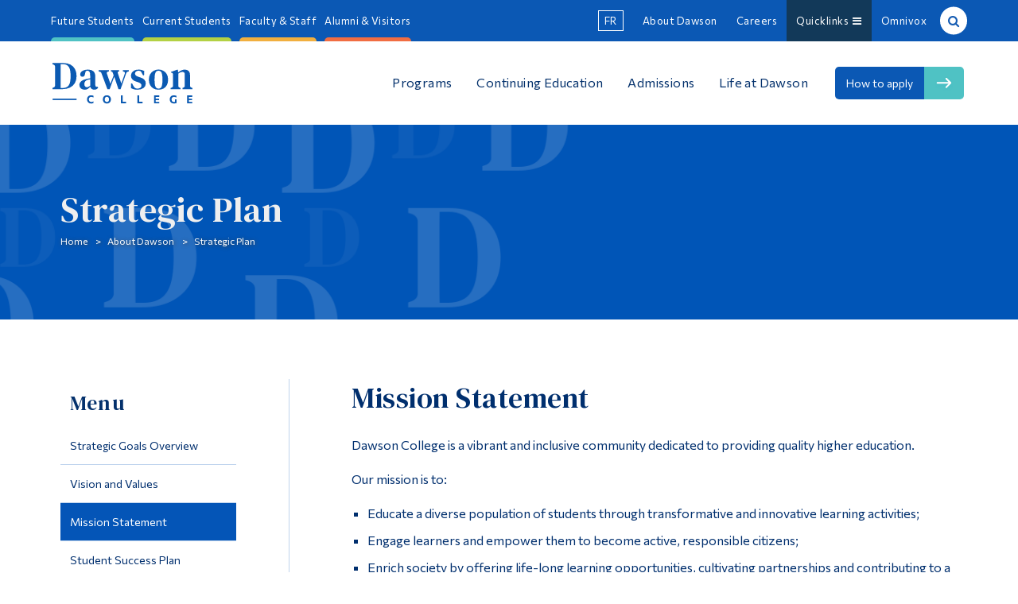

--- FILE ---
content_type: text/html; charset=UTF-8
request_url: https://www.dawsoncollege.qc.ca/strategic-plan/mission-statement/
body_size: 18468
content:
<!DOCTYPE html>
<html lang="en-US" xmlns:og="http://opengraphprotocol.org/schema/" xmlns:fb="http://www.facebook.com/2008/fbml">

<head>
	<meta charset="UTF-8">
	<meta http-equiv="X-UA-Compatible" content="IE=edge,chrome=1">
	<meta name="viewport" content="initial-scale=1, maximum-scale=5">
	<meta http-equiv="Page-Enter" content="revealtrans(duration=0.0)">

	
	<style>
		#cc-main .cm{
			max-width: 38rem;
		}
	</style>

	<title>Mission Statement &#8211; Strategic Plan</title>
<meta name='robots' content='max-image-preview:large' />
	<style>img:is([sizes="auto" i], [sizes^="auto," i]) { contain-intrinsic-size: 3000px 1500px }</style>
	<link rel='dns-prefetch' href='//fonts.googleapis.com' />
<meta property="fb:app_id" content="385757341807341"/>
<meta property="og:title" content="Mission Statement | Strategic Plan"/>
<meta property="og:type" content="article"/>
<meta property="og:url" content="https://www.dawsoncollege.qc.ca/strategic-plan/mission-statement/"/>
<meta property="og:site_name" content="Strategic Plan | Dawson College"/>
<meta property="og:description" content="Dawson College is a vibrant and inclusive community dedicated to providing quality higher education.   Our mission is to:   Educate a diverse population" />
<meta property="og:image" content="https://www.dawsoncollege.qc.ca/strategic-plan/wp-content/themes/dawson-college-2022/images/logos/Dawson_Logomark_FullColor_RGB.png"/>
<style id='global-styles-inline-css' type='text/css'>
:root{--wp--preset--aspect-ratio--square: 1;--wp--preset--aspect-ratio--4-3: 4/3;--wp--preset--aspect-ratio--3-4: 3/4;--wp--preset--aspect-ratio--3-2: 3/2;--wp--preset--aspect-ratio--2-3: 2/3;--wp--preset--aspect-ratio--16-9: 16/9;--wp--preset--aspect-ratio--9-16: 9/16;--wp--preset--color--black: #000000;--wp--preset--color--cyan-bluish-gray: #abb8c3;--wp--preset--color--white: #ffffff;--wp--preset--color--pale-pink: #f78da7;--wp--preset--color--vivid-red: #cf2e2e;--wp--preset--color--luminous-vivid-orange: #ff6900;--wp--preset--color--luminous-vivid-amber: #fcb900;--wp--preset--color--light-green-cyan: #7bdcb5;--wp--preset--color--vivid-green-cyan: #00d084;--wp--preset--color--pale-cyan-blue: #8ed1fc;--wp--preset--color--vivid-cyan-blue: #0693e3;--wp--preset--color--vivid-purple: #9b51e0;--wp--preset--gradient--vivid-cyan-blue-to-vivid-purple: linear-gradient(135deg,rgba(6,147,227,1) 0%,rgb(155,81,224) 100%);--wp--preset--gradient--light-green-cyan-to-vivid-green-cyan: linear-gradient(135deg,rgb(122,220,180) 0%,rgb(0,208,130) 100%);--wp--preset--gradient--luminous-vivid-amber-to-luminous-vivid-orange: linear-gradient(135deg,rgba(252,185,0,1) 0%,rgba(255,105,0,1) 100%);--wp--preset--gradient--luminous-vivid-orange-to-vivid-red: linear-gradient(135deg,rgba(255,105,0,1) 0%,rgb(207,46,46) 100%);--wp--preset--gradient--very-light-gray-to-cyan-bluish-gray: linear-gradient(135deg,rgb(238,238,238) 0%,rgb(169,184,195) 100%);--wp--preset--gradient--cool-to-warm-spectrum: linear-gradient(135deg,rgb(74,234,220) 0%,rgb(151,120,209) 20%,rgb(207,42,186) 40%,rgb(238,44,130) 60%,rgb(251,105,98) 80%,rgb(254,248,76) 100%);--wp--preset--gradient--blush-light-purple: linear-gradient(135deg,rgb(255,206,236) 0%,rgb(152,150,240) 100%);--wp--preset--gradient--blush-bordeaux: linear-gradient(135deg,rgb(254,205,165) 0%,rgb(254,45,45) 50%,rgb(107,0,62) 100%);--wp--preset--gradient--luminous-dusk: linear-gradient(135deg,rgb(255,203,112) 0%,rgb(199,81,192) 50%,rgb(65,88,208) 100%);--wp--preset--gradient--pale-ocean: linear-gradient(135deg,rgb(255,245,203) 0%,rgb(182,227,212) 50%,rgb(51,167,181) 100%);--wp--preset--gradient--electric-grass: linear-gradient(135deg,rgb(202,248,128) 0%,rgb(113,206,126) 100%);--wp--preset--gradient--midnight: linear-gradient(135deg,rgb(2,3,129) 0%,rgb(40,116,252) 100%);--wp--preset--font-size--small: 13px;--wp--preset--font-size--medium: 20px;--wp--preset--font-size--large: 36px;--wp--preset--font-size--x-large: 42px;--wp--preset--spacing--20: 0.44rem;--wp--preset--spacing--30: 0.67rem;--wp--preset--spacing--40: 1rem;--wp--preset--spacing--50: 1.5rem;--wp--preset--spacing--60: 2.25rem;--wp--preset--spacing--70: 3.38rem;--wp--preset--spacing--80: 5.06rem;--wp--preset--shadow--natural: 6px 6px 9px rgba(0, 0, 0, 0.2);--wp--preset--shadow--deep: 12px 12px 50px rgba(0, 0, 0, 0.4);--wp--preset--shadow--sharp: 6px 6px 0px rgba(0, 0, 0, 0.2);--wp--preset--shadow--outlined: 6px 6px 0px -3px rgba(255, 255, 255, 1), 6px 6px rgba(0, 0, 0, 1);--wp--preset--shadow--crisp: 6px 6px 0px rgba(0, 0, 0, 1);}:where(.is-layout-flex){gap: 0.5em;}:where(.is-layout-grid){gap: 0.5em;}body .is-layout-flex{display: flex;}.is-layout-flex{flex-wrap: wrap;align-items: center;}.is-layout-flex > :is(*, div){margin: 0;}body .is-layout-grid{display: grid;}.is-layout-grid > :is(*, div){margin: 0;}:where(.wp-block-columns.is-layout-flex){gap: 2em;}:where(.wp-block-columns.is-layout-grid){gap: 2em;}:where(.wp-block-post-template.is-layout-flex){gap: 1.25em;}:where(.wp-block-post-template.is-layout-grid){gap: 1.25em;}.has-black-color{color: var(--wp--preset--color--black) !important;}.has-cyan-bluish-gray-color{color: var(--wp--preset--color--cyan-bluish-gray) !important;}.has-white-color{color: var(--wp--preset--color--white) !important;}.has-pale-pink-color{color: var(--wp--preset--color--pale-pink) !important;}.has-vivid-red-color{color: var(--wp--preset--color--vivid-red) !important;}.has-luminous-vivid-orange-color{color: var(--wp--preset--color--luminous-vivid-orange) !important;}.has-luminous-vivid-amber-color{color: var(--wp--preset--color--luminous-vivid-amber) !important;}.has-light-green-cyan-color{color: var(--wp--preset--color--light-green-cyan) !important;}.has-vivid-green-cyan-color{color: var(--wp--preset--color--vivid-green-cyan) !important;}.has-pale-cyan-blue-color{color: var(--wp--preset--color--pale-cyan-blue) !important;}.has-vivid-cyan-blue-color{color: var(--wp--preset--color--vivid-cyan-blue) !important;}.has-vivid-purple-color{color: var(--wp--preset--color--vivid-purple) !important;}.has-black-background-color{background-color: var(--wp--preset--color--black) !important;}.has-cyan-bluish-gray-background-color{background-color: var(--wp--preset--color--cyan-bluish-gray) !important;}.has-white-background-color{background-color: var(--wp--preset--color--white) !important;}.has-pale-pink-background-color{background-color: var(--wp--preset--color--pale-pink) !important;}.has-vivid-red-background-color{background-color: var(--wp--preset--color--vivid-red) !important;}.has-luminous-vivid-orange-background-color{background-color: var(--wp--preset--color--luminous-vivid-orange) !important;}.has-luminous-vivid-amber-background-color{background-color: var(--wp--preset--color--luminous-vivid-amber) !important;}.has-light-green-cyan-background-color{background-color: var(--wp--preset--color--light-green-cyan) !important;}.has-vivid-green-cyan-background-color{background-color: var(--wp--preset--color--vivid-green-cyan) !important;}.has-pale-cyan-blue-background-color{background-color: var(--wp--preset--color--pale-cyan-blue) !important;}.has-vivid-cyan-blue-background-color{background-color: var(--wp--preset--color--vivid-cyan-blue) !important;}.has-vivid-purple-background-color{background-color: var(--wp--preset--color--vivid-purple) !important;}.has-black-border-color{border-color: var(--wp--preset--color--black) !important;}.has-cyan-bluish-gray-border-color{border-color: var(--wp--preset--color--cyan-bluish-gray) !important;}.has-white-border-color{border-color: var(--wp--preset--color--white) !important;}.has-pale-pink-border-color{border-color: var(--wp--preset--color--pale-pink) !important;}.has-vivid-red-border-color{border-color: var(--wp--preset--color--vivid-red) !important;}.has-luminous-vivid-orange-border-color{border-color: var(--wp--preset--color--luminous-vivid-orange) !important;}.has-luminous-vivid-amber-border-color{border-color: var(--wp--preset--color--luminous-vivid-amber) !important;}.has-light-green-cyan-border-color{border-color: var(--wp--preset--color--light-green-cyan) !important;}.has-vivid-green-cyan-border-color{border-color: var(--wp--preset--color--vivid-green-cyan) !important;}.has-pale-cyan-blue-border-color{border-color: var(--wp--preset--color--pale-cyan-blue) !important;}.has-vivid-cyan-blue-border-color{border-color: var(--wp--preset--color--vivid-cyan-blue) !important;}.has-vivid-purple-border-color{border-color: var(--wp--preset--color--vivid-purple) !important;}.has-vivid-cyan-blue-to-vivid-purple-gradient-background{background: var(--wp--preset--gradient--vivid-cyan-blue-to-vivid-purple) !important;}.has-light-green-cyan-to-vivid-green-cyan-gradient-background{background: var(--wp--preset--gradient--light-green-cyan-to-vivid-green-cyan) !important;}.has-luminous-vivid-amber-to-luminous-vivid-orange-gradient-background{background: var(--wp--preset--gradient--luminous-vivid-amber-to-luminous-vivid-orange) !important;}.has-luminous-vivid-orange-to-vivid-red-gradient-background{background: var(--wp--preset--gradient--luminous-vivid-orange-to-vivid-red) !important;}.has-very-light-gray-to-cyan-bluish-gray-gradient-background{background: var(--wp--preset--gradient--very-light-gray-to-cyan-bluish-gray) !important;}.has-cool-to-warm-spectrum-gradient-background{background: var(--wp--preset--gradient--cool-to-warm-spectrum) !important;}.has-blush-light-purple-gradient-background{background: var(--wp--preset--gradient--blush-light-purple) !important;}.has-blush-bordeaux-gradient-background{background: var(--wp--preset--gradient--blush-bordeaux) !important;}.has-luminous-dusk-gradient-background{background: var(--wp--preset--gradient--luminous-dusk) !important;}.has-pale-ocean-gradient-background{background: var(--wp--preset--gradient--pale-ocean) !important;}.has-electric-grass-gradient-background{background: var(--wp--preset--gradient--electric-grass) !important;}.has-midnight-gradient-background{background: var(--wp--preset--gradient--midnight) !important;}.has-small-font-size{font-size: var(--wp--preset--font-size--small) !important;}.has-medium-font-size{font-size: var(--wp--preset--font-size--medium) !important;}.has-large-font-size{font-size: var(--wp--preset--font-size--large) !important;}.has-x-large-font-size{font-size: var(--wp--preset--font-size--x-large) !important;}
:where(.wp-block-post-template.is-layout-flex){gap: 1.25em;}:where(.wp-block-post-template.is-layout-grid){gap: 1.25em;}
:where(.wp-block-columns.is-layout-flex){gap: 2em;}:where(.wp-block-columns.is-layout-grid){gap: 2em;}
:root :where(.wp-block-pullquote){font-size: 1.5em;line-height: 1.6;}
</style>
<link rel='stylesheet' id='googleFonts-css' href='https://fonts.googleapis.com/css2?family=Commissioner:wght@400;600&#038;family=DM+Serif+Text&#038;display=swap' type='text/css' media='all' />
<link rel='stylesheet' id='dawson-stylesheet-css' href='https://www.dawsoncollege.qc.ca/strategic-plan/wp-content/themes/dawson-college-2022/css/style.min.css?ver=1756230936' type='text/css' media='all' />
<script type="text/javascript" src="https://www.dawsoncollege.qc.ca/strategic-plan/wp-includes/js/jquery/jquery.min.js?ver=3.7.1" id="jquery-core-js"></script>
<script type="text/javascript" src="https://www.dawsoncollege.qc.ca/strategic-plan/wp-includes/js/jquery/jquery-migrate.min.js?ver=3.4.1" id="jquery-migrate-js"></script>
<script type="text/javascript" src="https://www.dawsoncollege.qc.ca/strategic-plan/wp-content/themes/dawson-college-2022/js/libs/modernizr.custom.min.js" id="dawson-modernizr-js"></script>
<link rel="https://api.w.org/" href="https://www.dawsoncollege.qc.ca/strategic-plan/wp-json/" /><link rel="alternate" title="JSON" type="application/json" href="https://www.dawsoncollege.qc.ca/strategic-plan/wp-json/wp/v2/pages/10" /><link rel="canonical" href="https://www.dawsoncollege.qc.ca/strategic-plan/mission-statement/" />
<link rel='shortlink' href='https://www.dawsoncollege.qc.ca/strategic-plan/?p=10' />
<link rel="alternate" title="oEmbed (JSON)" type="application/json+oembed" href="https://www.dawsoncollege.qc.ca/strategic-plan/wp-json/oembed/1.0/embed?url=https%3A%2F%2Fwww.dawsoncollege.qc.ca%2Fstrategic-plan%2Fmission-statement%2F" />
<link rel="alternate" title="oEmbed (XML)" type="text/xml+oembed" href="https://www.dawsoncollege.qc.ca/strategic-plan/wp-json/oembed/1.0/embed?url=https%3A%2F%2Fwww.dawsoncollege.qc.ca%2Fstrategic-plan%2Fmission-statement%2F&#038;format=xml" />
	
	<link
	  rel="stylesheet"
	  href="https://cdn.jsdelivr.net/gh/orestbida/iframemanager@1.2.5/dist/iframemanager.css"
	/>
	<link
	  rel="stylesheet"
	  href="https://cdn.jsdelivr.net/gh/orestbida/cookieconsent@v3.0.1/dist/cookieconsent.css"
	/>
	<style>
		.cookies-disabled a{
			text-decoration: underline;
		}
		#cc-main .cm{
			max-width: 30rem;
		}
		#cc-main .pm__table-th{
			background-color: #fff!important;
		}
	</style>
	
	<!-- Global site tag (gtag.js) - Google Analytics -->
<!--    <script async src="https://www.googletagmanager.com/gtag/js?id=UA-8589588-1"></script>
	<script>
		window.dataLayer = window.dataLayer || [];
		function gtag(){dataLayer.push(arguments);}
		gtag('js', new Date());

		gtag('config', 'UA-8589588-1');


	</script>-->

			<!-- Google Tag Manager -->
			<script type="text/plain"
	data-category="analytics">(function(w,d,s,l,i){w[l]=w[l]||[];w[l].push({'gtm.start':
			new Date().getTime(),event:'gtm.js'});var f=d.getElementsByTagName(s)[0],
			j=d.createElement(s),dl=l!='dataLayer'?'&l='+l:'';j.async=true;j.src=
			'https://www.googletagmanager.com/gtm.js?id='+i+dl;f.parentNode.insertBefore(j,f);
			})(window,document,'script','dataLayer','GTM-NDXQVD3');</script>
			<script type="text/plain" data-category="!analytics">
			window['ga-disable-GTM-NDXQVD3'] = true;
			</script>
			<!-- End Google Tag Manager -->

			

			
	
	<!--[if lte IE 7]>
	<style>
		.dc_logo{ width:20%!important;}
		.who_nav{ float:right!important;}
		.who_nav li{ padding:0!important;}
		.mid_nav{ position:relative; z-index:985;}
		.top_nav{ position:relative; z-index:987;}
		.main_nav li{ display:block; float:left;}
		.announcements #h-ads .h-ad{ float:left!important; width:29%!important; display:block!important;}
		.link-group a{ float:left!important; width:44%!important;}
		.content{ width:70%!important;}
		.dc_social li{ float:left!important;}
	</style>
	<script src="https://www.dawsoncollege.qc.ca/strategic-plan/wp-content/themes/dawson-college-2022/js/ie/match-media/ie-8.js"></script>

	<![endif]-->

	<!--[if IE 8]>
	<style>
		.newsevents{ background:#333!important;}
		.why_dc{ background:green!important;}
		.pre-foot{ background:purple!important;}
		.footer{ background:#444!important;}
		.back-to-top{ background:orange;}
		.wide_slider aside{ background:#222;}
	</style>
	<script src="https://www.dawsoncollege.qc.ca/strategic-plan/wp-content/themes/dawson-college-2022/js/ie/match-media/ie-8.js"></script>

	<![endif]-->

	<!--[if lt IE 9]>
	<style>
		.root{ background:none;}
	</style>
	<script src="https://www.dawsoncollege.qc.ca/strategic-plan/wp-content/themes/dawson-college-2022/js/ie/respond.js"></script>
	<script src="https://www.dawsoncollege.qc.ca/strategic-plan/wp-content/themes/dawson-college-2022/js/ie/html5.js"></script>
	<![endif]-->

	<!-- JAVASCRIPT -->
	<!-- <script src="js/ie/jquery.placeholder.js"></script> -->
	<!-- <script src="js/ie/match-media/ie9.js"></script> -->

	<!--[if IE]>

	<![endif]-->

	<!--[if IE 9]>

	<script src="https://www.dawsoncollege.qc.ca/strategic-plan/wp-content/themes/dawson-college-2022/js/ie/jquery.placeholder.js"></script>
	<script src="https://www.dawsoncollege.qc.ca/strategic-plan/wp-content/themes/dawson-college-2022/js/ie/match-media/ie-9.js"></script>
	<script>
		//$('input, textarea').placeholder();
	</script>
	<![endif]-->

	<!--[if lte IE 9]>
	<style>
		.announcements #h-notices .h-notice{ background:#3f75a7;}
		.page-header{ background:#000!important;}
		.main_nav li a{ font-size:16px;font-size:1.6rem;}
		.body-img{ width:40%; float:left; }
		.content-body{ width:50%; float:left; margin-top:10px;margin-top:1rem; padding-bottom:30px;padding-bottom:3rem; }
		.entry-content{ overflow-x:auto!important;}
	</style>
	<![endif]-->

	<!--[if lt IE 9]>
	<script>
		document.createElement('header');
		document.createElement('nav');
		document.createElement('section');
		document.createElement('article');
		document.createElement('aside');
		document.createElement('footer');
		document.createElement('main');
	</script>
	<![endif]-->

	<!--[if !IE]><!-->

	<!--<![endif]-->
	<style>
		/* This only works with JavaScript,
		   if it's not present, don't show loader */
		/*.shifter-page.root{ visibility: hidden;*/
		/*opacity: 0; transition: all 1s ease;  }*/
		/*#loader { display: block; position: absolute; left: 50%; top: 50%; transform: translate(-50%,-50%); transition: all 0.2s ease; }*/
	</style>
	<script>
		//jQuery.
		// Wait for window load
		jQuery(window).on('load', function() {
			// Animate loader off screen
			// jQuery("#loader").css({visibility:'hidden', opacity:0});
			// jQuery('.root').css({visibility:'visible', opacity:1});


		});
	</script>
</head>

<body 
		class="wp-singular page-template-default page page-id-10 wp-theme-dawson-college-2022 gridlock shifter no-js strategic-plan-site about-dawson-cat not-main-site page-mission-statement lang-en" dir="ltr">

	<a href="#content" class="offscreen skip-to-content">Skip to the content</a>
	<a href="#search" class="offscreen skip-to-search">Skip to search</a>

	<!-- Google Tag Manager (noscript) -->
	<noscript><iframe src="https://www.googletagmanager.com/ns.html?id=GTM-P3PSMG" height="0" width="0" style="display:none;visibility:hidden"></iframe></noscript>
	<!-- End Google Tag Manager (noscript) -->
	<script>
		var d = document.body;
		d.classList.remove("no-js");
		window.addEventListener('load', function(e) {

			if (document.cookie.indexOf('banner_removed=1') !== -1) {

				d.classList.add("banner-open");
			} else {
				d.classList.add("banner-closed");
			}
		});
	</script>
	<style>
		.who-menu {
			display: flex;
			align-items: flex-start;
			justify-content: flex-start;
		}
		.show--consent #cc-main .cc--anim .cm{
			max-width: 38rem;
		
		}
		.pm__section-table th{
			background-color: #efefef!important;
		}
	</style>
	
	<!--<img src="http://www5chris.dawsoncollege.qc.ca/wp-content/themes/dawson-college/images/Dand-circle.gif" id="loader">-->

	

	
	<div class="shifter-page root">

		<div class="background-wrapper">

			
			<header class="all-nav">

				
				<section class="top_nav">
					<div class="wrap row">
						<nav class="top_nav_left desktop-12 tablet-hide mobile-hide contained">

														<div class="menu-who-are-you-v6-container"><ul class="who-menu"><li class="menu-item menu-item-type-custom menu-item-object-custom"><a href="/who-you-are/future-students"><span class="menu-item-title">Future Students</span></a></li>
<li class="menu-item menu-item-type-custom menu-item-object-custom"><a href="/who-you-are/current-students"><span class="menu-item-title">Current Students</span></a></li>
<li class="menu-item menu-item-type-custom menu-item-object-custom"><a href="/who-you-are/faculty-staff"><span class="menu-item-title">Faculty &#038; Staff</span></a></li>
<li class="menu-item menu-item-type-custom menu-item-object-custom"><a href="/who-you-are/alumni-visitors"><span class="menu-item-title">Alumni &#038; Visitors</span></a></li>
</ul></div>
							
						</nav>

						<nav class="top_nav_right desktop-12 mobile-hide tablet-hide contained">

							<ul>
								<li class="lang-btn" data-wg-notranslate>
						<a href="https://fr.dawsoncollege.qc.ca/strategic-plan/mission-statement/" class="dc-lang-toggle header-lang-toggle">fr</a>
					</li>								<li class="about-btn"><a href="/about-us">About Dawson</a></li>
								<li class="jobs-btn"><a href="/human-resources/">Careers</a></li>
								<li class="quicklink-btn"><a href="#" aria-haspopup="true">Quicklinks &nbsp;<i class="fa fa-bars"></i></a>

																											<div class="menu-quick-links-container"><ul class="top-right-nav-menu quicklinks-menu"><li class="menu-item menu-item-type-custom menu-item-object-custom menu-item-has-children"><a href="#"><span class="menu-item-title">Contact</span></a>
<ul class="sub-menu">
	<li class="menu-item menu-item-type-post_type menu-item-object-page"><a href="https://www.dawsoncollege.qc.ca/about-dawson/contact-us/"><span class="menu-item-title">Contact Us</span></a></li>
	<li class="menu-item menu-item-type-custom menu-item-object-custom"><a href="/information-systems-and-technology/articles/"><span class="menu-item-title">Computer Resources</span></a></li>
	<li class="menu-item menu-item-type-post_type menu-item-object-page"><a href="https://www.dawsoncollege.qc.ca/phone-directory/"><span class="menu-item-title">Phone Directory</span></a></li>
</ul>
</li>
<li class="menu-item menu-item-type-custom menu-item-object-custom menu-item-has-children"><a href="#"><span class="menu-item-title">Information</span></a>
<ul class="sub-menu">
	<li class="menu-item menu-item-type-custom menu-item-object-custom"><a href="/registrar/academic-calendar"><span class="menu-item-title">Academic Calendar</span></a></li>
	<li class="menu-item menu-item-type-custom menu-item-object-custom"><a href="https://www.dawsoncollege.qc.ca/academic-integrity/"><span class="menu-item-title">Academic Integrity</span></a></li>
	<li class="menu-item menu-item-type-custom menu-item-object-custom"><a href="/registrar/online-services/class-cancellations/"><span class="menu-item-title">Class Cancellations</span></a></li>
	<li class="menu-item menu-item-type-custom menu-item-object-custom"><a href="https://www.dawsoncollege.qc.ca/facilities-management/emergency-procedures/"><span class="menu-item-title">Emergency Procedures</span></a></li>
	<li class="menu-item menu-item-type-custom menu-item-object-custom"><a href="http://events.dawsoncollege.qc.ca"><span class="menu-item-title">Events Calendar</span></a></li>
	<li class="menu-item menu-item-type-custom menu-item-object-custom"><a href="/registrar/timetable-and-registration-guide/"><span class="menu-item-title">Timetable &#038; Registration Guide</span></a></li>
</ul>
</li>
<li class="menu-item menu-item-type-custom menu-item-object-custom menu-item-has-children"><a href="#"><span class="menu-item-title">Tools</span></a>
<ul class="sub-menu">
	<li class="menu-item menu-item-type-custom menu-item-object-custom external"><a href="https://dawsoncollege.omnivox.ca/Login/Account/Login?L=ANG"><span class="menu-item-title">Lea</span></a></li>
	<li class="menu-item menu-item-type-custom menu-item-object-custom"><a href="http://library.dawsoncollege.qc.ca/"><span class="menu-item-title">Library</span></a></li>
	<li class="menu-item menu-item-type-custom menu-item-object-custom"><a href="https://moodle.dawsoncollege.qc.ca/login/index.php"><span class="menu-item-title">Moodle</span></a></li>
	<li class="menu-item menu-item-type-custom menu-item-object-custom external"><a href="https://m365.cloud.microsoft/apps/"><span class="menu-item-title">Microsoft 365</span></a></li>
	<li class="menu-item menu-item-type-post_type menu-item-object-page"><a href="https://www.dawsoncollege.qc.ca/online-forms/"><span class="menu-item-title">Online Forms</span></a></li>
</ul>
</li>
<li class="menu-item menu-item-type-custom menu-item-object-custom menu-item-has-children"><a href="#"><span class="menu-item-title">Links</span></a>
<ul class="sub-menu">
	<li class="menu-item menu-item-type-custom menu-item-object-custom external"><a href="http://adpmontreal.ca/"><span class="menu-item-title">Association of Dawson Professionals</span></a></li>
	<li class="menu-item menu-item-type-custom menu-item-object-custom external"><a href="https://dssu.lacsq.org/"><span class="menu-item-title">Dawson Support Staff Union</span></a></li>
	<li class="menu-item menu-item-type-custom menu-item-object-custom external"><a href="http://www.dtu.qc.ca/"><span class="menu-item-title">Dawson Teachers&#8217; Union</span></a></li>
	<li class="menu-item menu-item-type-custom menu-item-object-custom external"><a href="https://www.dawsonstudentunion.com/"><span class="menu-item-title">Dawson Student Union (DSU)</span></a></li>
	<li class="menu-item menu-item-type-custom menu-item-object-custom"><a href="https://www.dawsoncollege.qc.ca/information-systems-and-technology/articles/password-recovery/"><span class="menu-item-title">Password Recovery</span></a></li>
	<li class="menu-item menu-item-type-custom menu-item-object-custom"><a href="https://www.dawsoncollege.qc.ca/student-employment/"><span class="menu-item-title">Post a Job for Students</span></a></li>
	<li class="menu-item menu-item-type-custom menu-item-object-custom"><a href="https://www.dawsoncollege.qc.ca/dawson-foundation/"><span class="menu-item-title">Dawson Foundation</span></a></li>
</ul>
</li>
</ul></div>
																	</li>
								<li class="mydawson-btn"><a href="https://dawsoncollege.omnivox.ca">Omnivox</a></li>
								<li class="search-btn"><a href="/phone-directory/" aria-haspopup="true" id="search">Search &nbsp;<i class="fa fa-search"></i></a>

									<div class="search-form" aria-hidden="true">

										<div style="overflow:hidden;" class="rsearch" role="search">

											
											<form autocomplete="off" class="site-search-bar" method="get" name="form" action="/search-results/">

												<input value="search-results" type="hidden">
												<input name="t" value="local" type="hidden">

																								<label for="localSearchDesktop">Site Search</label>
												<input aria-label="search" type="text" autocomplete="off" style="width: 78%; float:left; margin-right:2%;" id="localSearchDesktop" class="txtSearch" onfocus="this.value=''" onkeypress="return onEnter(event,this.form, 'local');" name="q" maxLength="255">

												<input style="width: 20%; float:left;" type="submit" id="localSearchDesktop-btn" name="sa" value="Search" />


											</form>

										</div>


										<div style="margin-top:20px; clear:left;" class="people-search-desktop">

											<div class="search-title">People Search <a style="display:inline-block; margin-left:10px;" href="/phone-directory"><span style="color:#111; font-size:12px;">Advanced</span></a></div>
											<form autocomplete="off" class="people-search-bar" style="margin: 0px; padding: 0px;" method="post" action="/phone-directory/">
												<div style="float:left; width:38%; margin-right:2%;">
													<label for="name_first">First Name: </label><input autocomplete="off" type="text" name="name_first" id="name_first"><br><br>
												</div>
												<div style="float:left; width:38%; margin-right:2%;">
													<label for="name_last">Last Name: </label><input autocomplete="off" type="text" name="name_last" id="name_last">
												</div>
												<!--                                            <div style="float:left; width:78%; margin-right:2%;">-->
												<!--                                                <label for="name_full">Name: </label>-->
												<!--                                                <input autocomplete="off" type="text" name="full_name" id="name_full" class="">-->
												<!---->
												<!--                                            </div>-->
												<input style="float:left; width:20%;" name='sa' type="submit" value="Lookup">

											</form>
										</div>

									</div>

								</li>
							</ul>
						</nav>
					</div>
				</section>

				<section class="mid_nav">
					<div class="wrap row">
						<!--googleoff: index-->
												<div class="dc_logo mobile-4 tablet-4 desktop-6 max-6 contained" role="banner" style="margin-left:-15px; margin-left:-1.5rem; flex:1;">
							<a class="logo-link" tabindex="-1" href="https://www.dawsoncollege.qc.ca"><img style="filter: brightness(0) saturate(100%) invert(22%) sepia(99%) saturate(1835%) hue-rotate(201deg) brightness(89%) contrast(91%);" src="https://www.dawsoncollege.qc.ca/wp-content/themes/dawson-college-2022/images/2022/Dawson_En_Logo_White_RGB.svg" alt="Dawson Logo - Homepage"></a>
													</div>
						<!--googleon: index-->

						<nav class="main_nav tablet-hide mobile-hide tablet-8 desktop-18 max-18 contained" role="navigation">

							
														<div class="menu-main-menu-v6-container"><ul class="main-menu"><li class="menu-headings menu-item menu-item-type-custom menu-item-object-custom menu-item-has-children"><a href="#"><span class="menu-item-title">Programs</span></a>
<ul class="sub-menu">
	<li class="menu-item menu-item-type-custom menu-item-object-custom"><a href="/programs/at-a-glance"><span class="menu-item-title has-desc">All Programs</span> <span class="menu-item-description">See all our pre-university programs, our career programs and our special areas of study</span></a></li>
	<li class="menu-item menu-item-type-custom menu-item-object-custom"><a href="/admissions/why-dawson/"><span class="menu-item-title has-desc">Why Choose Dawson</span> <span class="menu-item-description">Discover the unique qualities that make Dawson the ideal place to develop your highest personal, academic and professional potential</span></a></li>
	<li class="menu-item menu-item-type-custom menu-item-object-custom"><a href="/how-to-choose-a-program"><span class="menu-item-title has-desc">How to Choose a Program</span> <span class="menu-item-description">Guidance on how to choose the best program to suit your educational and personal development</span></a></li>
	<li class="menu-item menu-item-type-custom menu-item-object-custom"><a href="/explore-dawson"><span class="menu-item-title has-desc">Explore Dawson</span> <span class="menu-item-description">A variety of options for visiting our Campus, FAQs and resources to learn about applying to Dawson</span></a></li>
	<li class="menu-item menu-item-type-custom menu-item-object-custom"><a href="/programs/general-education"><span class="menu-item-title has-desc">General Education</span> <span class="menu-item-description">These courses help you build skills which will be useful regardless what path you take in the future</span></a></li>
	<li class="menu-item menu-item-type-custom menu-item-object-custom"><a href="/programs/alphabetical-listing"><span class="menu-item-title has-desc">What is a DEC?</span> <span class="menu-item-description">Learn more about what you’ll study to obtain a DEC, and consult an alphabetical list of programs, profiles and disciplines offered</span></a></li>
</ul>
</li>
<li class="menu-headings menu-item menu-item-type-custom menu-item-object-custom menu-item-has-children"><a href="#"><span class="menu-item-title">Continuing Education</span></a>
<ul class="sub-menu">
	<li class="menu-heading menu-item menu-item-type-custom menu-item-object-custom menu-item-has-children"><a href="#"><span class="menu-item-title">Adult Education</span></a>
	<ul class="sub-menu">
		<li class="menu-item menu-item-type-custom menu-item-object-custom"><a href="/aec/"><span class="menu-item-title has-desc">Attestation d&#8217;études collégiales (AEC)</span> <span class="menu-item-description">AECs are short, intensive programs providing workplace-ready technical skills</span></a></li>
		<li class="menu-item menu-item-type-custom menu-item-object-custom"><a href="/recognition-of-acquired-competencies/"><span class="menu-item-title has-desc">Recognition of Acquired Competencies (RAC)</span> <span class="menu-item-description">The RAC process allows individuals to have their workplace experience accredited.</span></a></li>
	</ul>
</li>
	<li class="menu-heading menu-item menu-item-type-custom menu-item-object-custom menu-item-has-children"><a href="#"><span class="menu-item-title">Credit Courses</span></a>
	<ul class="sub-menu">
		<li class="menu-item menu-item-type-custom menu-item-object-custom"><a href="https://www.dawsoncollege.qc.ca/registrar/academic-calendar/winter-2026-continuing-education/"><span class="menu-item-title">Academic Calendar</span></a></li>
		<li class="menu-item menu-item-type-custom menu-item-object-custom"><a href="/credit/"><span class="menu-item-title">Programs &#038; Application Info</span></a></li>
		<li class="menu-item menu-item-type-custom menu-item-object-custom"><a href="/credit/winter/"><span class="menu-item-title">Timetable &#038; Registration Guide</span></a></li>
		<li class="menu-item menu-item-type-custom menu-item-object-custom"><a href="/conted-advising/"><span class="menu-item-title">Advising &#8211; Continuing Education</span></a></li>
		<li class="menu-item menu-item-type-custom menu-item-object-custom"><a href="/registrar/exam-schedule/"><span class="menu-item-title">Final Exam Schedule</span></a></li>
	</ul>
</li>
	<li class="menu-heading menu-item menu-item-type-custom menu-item-object-custom menu-item-has-children"><a href="#"><span class="menu-item-title">Non-Credit Courses</span></a>
	<ul class="sub-menu">
		<li class="menu-item menu-item-type-custom menu-item-object-custom"><a href="/ctd/"><span class="menu-item-title">Centre for Training &#038; Development (CTD)</span></a></li>
		<li class="menu-item menu-item-type-custom menu-item-object-custom external"><a href="https://dawson-ctd.omnivox.ca/"><span class="menu-item-title">Online Registration</span></a></li>
		<li class="menu-item menu-item-type-custom menu-item-object-custom"><a href="/ctd/course-categories/service-quebec/"><span class="menu-item-title">Service Quebec</span></a></li>
		<li class="menu-item menu-item-type-custom menu-item-object-custom"><a href="/corporate-training/"><span class="menu-item-title">Corporate &#038; Customized Training</span></a></li>
	</ul>
</li>
	<li class="menu-heading menu-item menu-item-type-custom menu-item-object-custom menu-item-has-children"><a href="#"><span class="menu-item-title">Useful Links</span></a>
	<ul class="sub-menu">
		<li class="menu-item menu-item-type-custom menu-item-object-custom"><a href="/international-development/"><span class="menu-item-title">International Development</span></a></li>
		<li class="menu-item menu-item-type-custom menu-item-object-custom"><a href="/continuing-education/continuing-education-contact-us"><span class="menu-item-title">Contact Continuing Education</span></a></li>
	</ul>
</li>
</ul>
</li>
<li class="menu-headings menu-item menu-item-type-custom menu-item-object-custom menu-item-has-children"><a href="#"><span class="menu-item-title">Admissions</span></a>
<ul class="sub-menu">
	<li class="menu-heading menu-item menu-item-type-custom menu-item-object-custom menu-item-has-children"><a href="#"><span class="menu-item-title">Admission Requirements</span></a>
	<ul class="sub-menu">
		<li class="menu-item menu-item-type-custom menu-item-object-custom"><a href="https://www.dawsoncollege.qc.ca/admissions/admission-requirements#Secondary-Studies-In-Quebec"><span class="menu-item-title">Secondary Studies In Quebec</span></a></li>
		<li class="menu-item menu-item-type-custom menu-item-object-custom"><a href="https://www.dawsoncollege.qc.ca/admissions/admission-requirements#Secondary-Studies-Outside-Quebec"><span class="menu-item-title">Secondary Studies Outside Quebec</span></a></li>
		<li class="menu-item menu-item-type-custom menu-item-object-custom"><a href="https://www.dawsoncollege.qc.ca/admissions/admission-requirements#Language-Testing-Requirements-for-Studies-Outside-Quebec"><span class="menu-item-title">Language Testing Requirements for Studies Outside Quebec</span></a></li>
		<li class="menu-item menu-item-type-custom menu-item-object-custom"><a href="https://www.dawsoncollege.qc.ca/admissions/admission-requirements#Program-Specific-Requirements"><span class="menu-item-title">Program Specific Requirements</span></a></li>
		<li class="menu-item menu-item-type-custom menu-item-object-custom"><a href="https://www.dawsoncollege.qc.ca/admissions/admission-requirements#Admission-Testing"><span class="menu-item-title">Admission Testing for Specific Program Prerequisites</span></a></li>
	</ul>
</li>
	<li class="menu-heading menu-item menu-item-type-custom menu-item-object-custom menu-item-has-children"><a href="#"><span class="menu-item-title">Admissions Process</span></a>
	<ul class="sub-menu">
		<li class="menu-item menu-item-type-custom menu-item-object-custom"><a href="/admissions/how-to-apply/fall/"><span class="menu-item-title">Fall Application</span></a></li>
		<li class="menu-item menu-item-type-custom menu-item-object-custom"><a href="/admissions/how-to-apply/winter/"><span class="menu-item-title">Winter Application</span></a></li>
		<li class="menu-item menu-item-type-custom menu-item-object-custom"><a href="/admissions/programs-offered/"><span class="menu-item-title">Programs Offered</span></a></li>
		<li class="menu-item menu-item-type-custom menu-item-object-custom"><a href="/admissions/how-to-apply/"><span class="menu-item-title">How to Apply</span></a></li>
		<li class="menu-item menu-item-type-custom menu-item-object-custom"><a href="/registrar/english-french-placement-tests/"><span class="menu-item-title">English and French Placement Tests</span></a></li>
	</ul>
</li>
	<li class="menu-heading menu-item menu-item-type-custom menu-item-object-custom menu-item-has-children"><a href="#"><span class="menu-item-title">Visiting Dawson</span></a>
	<ul class="sub-menu">
		<li class="menu-item menu-item-type-custom menu-item-object-custom"><a href="/open-house/"><span class="menu-item-title">Open House</span></a></li>
		<li class="menu-item menu-item-type-custom menu-item-object-custom"><a href="/admissions/college-tours/"><span class="menu-item-title">College Tours</span></a></li>
		<li class="menu-item menu-item-type-custom menu-item-object-custom"><a href="/student-for-a-day-form"><span class="menu-item-title">Student for a Day</span></a></li>
		<li class="menu-item menu-item-type-custom menu-item-object-custom"><a href="https://www.dawsoncollege.qc.ca/have-a-dawson-experience"><span class="menu-item-title">Have a Dawson Experience</span></a></li>
	</ul>
</li>
	<li class="menu-heading menu-item menu-item-type-custom menu-item-object-custom menu-item-has-children"><a href="#"><span class="menu-item-title">Useful Links</span></a>
	<ul class="sub-menu">
		<li class="menu-item menu-item-type-custom menu-item-object-custom"><a href="/admissions/advanced-standing/"><span class="menu-item-title">Advanced Standing</span></a></li>
		<li class="menu-item menu-item-type-custom menu-item-object-custom"><a href="/finance/student-fees/"><span class="menu-item-title">Student Fees</span></a></li>
		<li class="menu-item menu-item-type-custom menu-item-object-custom"><a href="https://counsellor-zone.dawsoncollege.qc.ca/"><span class="menu-item-title">Counsellor Zone Conseillers</span></a></li>
		<li class="menu-item menu-item-type-custom menu-item-object-custom"><a href="/admissions/frequently-asked-questions/"><span class="menu-item-title">FAQ &#8211; Admissions</span></a></li>
		<li class="menu-item menu-item-type-custom menu-item-object-custom"><a href="/registrar/"><span class="menu-item-title">Contact &#8211; Admissions</span></a></li>
	</ul>
</li>
</ul>
</li>
<li class="menu-headings menu-item menu-item-type-custom menu-item-object-custom menu-item-has-children"><a href="#"><span class="menu-item-title">Life at Dawson</span></a>
<ul class="sub-menu">
	<li class="menu-heading menu-item menu-item-type-custom menu-item-object-custom menu-item-has-children"><a href="#"><span class="menu-item-title">Student Life</span></a>
	<ul class="sub-menu">
		<li class="menu-item menu-item-type-custom menu-item-object-custom"><a href="/whats-on-annual-events-on-campus"><span class="menu-item-title">Annual Events</span></a></li>
		<li class="menu-item menu-item-type-custom menu-item-object-custom"><a href="https://athletics.dawsoncollege.qc.ca/"><span class="menu-item-title">Athletics</span></a></li>
		<li class="menu-item menu-item-type-custom menu-item-object-custom"><a href="/campus-life-leadership/"><span class="menu-item-title">Campus Life Office</span></a></li>
		<li class="menu-item menu-item-type-custom menu-item-object-custom"><a href="/campus-life/recreation"><span class="menu-item-title">Campus Recreation</span></a></li>
	</ul>
</li>
	<li class="menu-heading menu-item menu-item-type-custom menu-item-object-custom menu-item-has-children"><a href="#"><span class="menu-item-title">Student Initiatives</span></a>
	<ul class="sub-menu">
		<li class="menu-item menu-item-type-custom menu-item-object-custom"><a href="/model-un/"><span class="menu-item-title">Model UN</span></a></li>
		<li class="menu-item menu-item-type-custom menu-item-object-custom external"><a href="https://www.dawsonstudentunion.com/"><span class="menu-item-title">Dawson Student Union</span></a></li>
		<li class="menu-item menu-item-type-custom menu-item-object-custom external"><a href="https://www.dawsonstudentunion.com/student-groups"><span class="menu-item-title">Student Clubs</span></a></li>
		<li class="menu-item menu-item-type-custom menu-item-object-custom external"><a href="https://www.theplantnews.com/"><span class="menu-item-title">The Plant Newspaper</span></a></li>
	</ul>
</li>
	<li class="menu-heading menu-item menu-item-type-custom menu-item-object-custom menu-item-has-children"><a href="#"><span class="menu-item-title">Resources</span></a>
	<ul class="sub-menu">
		<li class="menu-item menu-item-type-custom menu-item-object-custom"><a href="https://library.dawsoncollege.qc.ca"><span class="menu-item-title">Library</span></a></li>
		<li class="menu-item menu-item-type-custom menu-item-object-custom"><a href="/first-year"><span class="menu-item-title">First-Year Students&#8217; Office</span></a></li>
		<li class="menu-item menu-item-type-custom menu-item-object-custom"><a href="/student-accessability/"><span class="menu-item-title">Student AccessAbility Centre</span></a></li>
		<li class="menu-item menu-item-type-custom menu-item-object-custom"><a href="/financial-aid/"><span class="menu-item-title">Financial Aid</span></a></li>
	</ul>
</li>
	<li class="menu-heading menu-item menu-item-type-custom menu-item-object-custom menu-item-has-children"><a href="#"><span class="menu-item-title">Around Dawson</span></a>
	<ul class="sub-menu">
		<li class="menu-item menu-item-type-custom menu-item-object-custom"><a href="/professional-theatre/performances/"><span class="menu-item-title">Dawson Theatre</span></a></li>
		<li class="menu-item menu-item-type-custom menu-item-object-custom"><a href="/art-gallery/"><span class="menu-item-title">Warren G. Flowers Art Gallery</span></a></li>
		<li class="menu-item menu-item-type-custom menu-item-object-custom"><a href="/sustainable/"><span class="menu-item-title">Office of Sustainability</span></a></li>
	</ul>
</li>
</ul>
</li>
</ul></div>
		<style>
			.dc_btn_wrap.inline-block {
				margin-right: 25px;
			}

			.buttons-group {
				display: flex;
				flex-flow: column;
			}

			@media only screen and (min-width: 740px) {

				.buttons-group {
					display: flex;
					flex-flow: row wrap;
					justify-content: flex-start;
				}
				.buttons-group.justify-space-between {
					display: flex;
					flex-flow: row wrap;
					justify-content: space-between;
				}

				.buttons-group.columns-2>div {

					width: 48%;
				}

				.buttons-group.columns-3>div {

					width: 32%;
				}

				.buttons-group.columns-4>div {

					width: 24%;
				}
			}

			.buttons-group>div {
				/* width: 100%; */
				align-items: stretch;
				display: flex;
			}

			.buttons-group.inline-block>div {
				display: inline-block;
				width: auto;
			}

			.buttons-group .dc_btn {

				justify-content: center;
				width: 100%;
				flex-direction: initial;
				padding: 20% 10%;

			}

			.dc_btn {
				cursor: pointer;
				padding: 20px;
				padding: 1rem;
				color: #000;
				text-decoration: none !important;
				display: inline-block;
				margin: 2px 2px 0px 0px;
				font-weight: normal !important;
				/*display: flex;
				align-items: center;*/
				/*flex-direction: row-reverse;*/
				font-family: "Open Sans", Arial, sans-serif;
				/**  Oswald,  */
				letter-spacing: 0.6px;
				/* text-transform: uppercase; */
				border-radius: 30px;
			}

			.buttons-group .dc_btn {
				display: flex;
				align-items: center;
			}

			.content a.dc_btn::before {
				content: "";
				margin: 0;
			}

			.dc_btn i.fa {
				margin-left: -5px;
				font-size: 2rem;
				display: inline-block;
				/* vertical-align: middle; */
			}

			.dc_btn.dcmc_btn i.fa {
				margin-right: -2px;
				margin-left: 0;
			}

			.dc_btn.blue {
				background: #548ec4;
				background-color: #3D77AE;
				color: #fff;
			}

			.dc_btn.red {
				background: #bd5276;
				color: #fff;
			}

			.dc_btn.green {
				background: #41a849;
				color: #fff;
			}

			.dc_btn.orange {
				background: #e6882a;
				color: #fff;
			}

			.dc_btn.purple {
				background: #7248ae;
				color: #fff;
			}

			.dc_btn.black {
				background: #000000;
				color: #fff;
				border: 1px solid #000;
			}

			a.dc_btn.black:hover {
				background: #fff;
				border: 1px solid #000;
				color: #000 !important;
			}

			.clear-both {
				clear: both;
			}

			a.dc_btn:hover {
				background: #000;
				color: #fff !important;
			}

			a.dc_btn:visited {
				color: #fff !important;
			}

			a.dc_btn:active {
				color: #fff !important;
			}

			.dc_btn.big,
			.dc_btn.large {
				width: 100%;
				text-align: center;
				font-size: 30px;
				padding: 15px 20px;
				color: #fff;
			}

			.dc_btn.icon_only {
				background: transparent;
				padding: 5px 10px;
				margin: 0 auto;
				border-radius: 10px;
			}

			.dc_btn.icon_only i.fa {
				margin-left: 0;
			}

			.dc_btn i {}

			.icon_only i {
				padding: 0;
				margin: 0;
				color: inherit;
				font-size: 32px;
			}

			.dcmc_btn {
				cursor: auto;
				line-height: 30px;
				display: block;
				display: flex;
				background: #222;
				box-shadow: -10px 0 0 rgb(47, 146, 56), -20px 0 0 rgb(93, 40, 128), -30px 0 0 rgb(218, 129, 25), -40px 0 0 rgb(24, 131, 199);
				color: #fff;
				margin-left: 40px;
				margin-bottom: 20px;
				text-decoration: none !important;
				cursor: pointer;
			}

			/*a.dcmc_btn[href$=pdf]{ display: block; display: flex; }*/
			/*.dcmc_title{ font-size:30px; line-height: 35px; font-family:Oswald, "Open Sans", Arial, sans-serif; display:block; letter-spacing:1px; text-transform: uppercase;}*/
			/*.dcmc_desc{ font-size:16px; letter-spacing:0.7px; font-family:Oswald, "Open Sans", Arial, sans-serif; display:block; text-transform: uppercase; padding: 0 1rem;}*/
			/*.dcmc_btn i{ float: right; font-size: 3em; }*/
			/*a.dcmc_btn::before{ content: ""; display: none;}*/
			/*.dcmc_btn.small{ padding: 20px 20px 15px 20px; line-height: 22px; box-shadow: -10px 0 0 #2f9238,-20px 0 0 #5d2880,-30px 0 0 #da8119,-40px 0 0 #1883c7; margin-left:40px; margin-bottom: 10px;}*/
			/*.dcmc_btn.small .dcmc_title{ font-size: 20px; line-height: 22px; font-weight: 400;}*/
			/*.dcmc_btn.small .dcmc_desc{ font-size: 13px;}*/
			/*.dcmc_btn.small i{ font-size: 2em;}*/

			/*.dcmc_btn.light{ !* Permalink - use to edit and share this gradient: http://colorzilla.com/gradient-editor/#ffffff+0,dddddd+100 *!*/
			/*background: #ffffff; !* Old browsers *!*/
			/*background: -moz-linear-gradient(top,  #ffffff 0%, #dddddd 100%); !* FF3.6-15 *!*/
			/*background: -webkit-linear-gradient(top,  #ffffff 0%,#dddddd 100%); !* Chrome10-25,Safari5.1-6 *!*/
			/*background: linear-gradient(to bottom,  #ffffff 0%,#dddddd 100%); !* W3C, IE10+, FF16+, Chrome26+, Opera12+, Safari7+ *!*/
			/*filter: progid:DXImageTransform.Microsoft.gradient( startColorstr='#ffffff', endColorstr='#dddddd',GradientType=0 ); !* IE6-9 *!*/
			/*border: 1px solid #C7C7C7;*/
			/*border-left: none;*/
			/*color: #000;*/
			/*}*/
			/*.dcmc_btn i{ float: right; font-size: 3em; }*/
			/*.dcmc_btn.light i{ }*/

			/*.dcmc_btn.round20{ border-radius: 20px; }*/
			/*.dcmc_btn.round10{ border-radius: 10px; }*/
			/*.dcmc_btn.round5{ border-radius: 5px; }*/


			.btn-dc-light {
				display: inline-block;
				background-color: #fff;
				padding: 12px 14px;
				border-top-left-radius: 5px;
				border-bottom-left-radius: 5px;
				position: relative;
				text-decoration: none !important;
				color: #3878c2 !important;
				box-shadow: rgba(0, 0, 0, 0.05) 0px 6px 24px 0px, rgba(0, 0, 0, 0.08) 0px 0px 0px 1px;
				position: relative;
				z-index: 1;
				font-weight: 400 !important;
				font-size: 14px !important;
				font-size: 1.4rem !important;
				margin-bottom: 10px;
			}

			.btn-dc-light:after {
				background-color: #4fc2c4;
				display: inline-block;
				content: "";
				position: absolute;
				top: 0;
				left: 100%;
				height: 100%;
				width: 50px;
				background-image: url('/wp-content/themes/dawson-college-2022/images/2022/icons/right-arrow-white.svg');
				background-repeat: no-repeat;
				background-position: center;
				background-size: 75%;
				border-top-right-radius: 5px;
				border-bottom-right-radius: 5px;

			}

			.btn-dc-dark span {
				background-color: #0b58b4;
				padding: 12px 14px;
				border-top-left-radius: 5px;
				border-bottom-left-radius: 5px;
			}

			.btn-dc-dark {
				display: inline-block;
				position: relative;
				text-decoration: none !important;
				color: #fff !important;
				/* box-shadow: rgba(0, 0, 0, 0.05) 0px 6px 24px 0px, rgba(0, 0, 0, 0.08) 0px 0px 0px 1px; */
				position: relative;
				z-index: 1;
				font-weight: 400 !important;
				font-size: 14px !important;
				font-size: 1.4rem !important;
				margin-bottom: 10px;
				padding-right: 50px;
			}

			a.btn-dc-dark::before {
				content: "";
			}

			.btn-dc-dark span{
				position: relative;
				display: inline-block!important;
			}
			
			.btn-dc-dark span:after {
				background-color: #4fc2c4;
				display: inline-block;
				content: "";
				position: absolute;
				top: 0;
				left: 100%;
				height: 100%;
				width: 50px;
				background-image: url('/wp-content/themes/dawson-college-2022/images/2022/icons/right-arrow-white.svg');
				background-repeat: no-repeat;
				background-position: center;
				background-size: 75%;
				border-top-right-radius: 5px;
				border-bottom-right-radius: 5px;
				transition: all 0.1s ease;
			}

			.btn-dc-dark:hover span {
				box-shadow: -1px 0 0 #4fc2c4, inset 0 -1px 0 #4fc2c4, inset 0px 0 0 #4fc2c4, inset 0 1px 0 #4fc2c4;
				background-color: #fff!important;
				color: #0b58b4;
			}

			/* .btn-dc-dark:hover{
			background-color: #fff;
			color: #0b58b4!important;
		} */

			@media only screen and (max-width: 740px) {
				.dcmc_btn {
					line-height: 22px;
					box-shadow: -12px 0 0 rgb(47, 146, 56), -24px 0 0 rgb(93, 40, 128), -36px 0 0 rgb(218, 129, 25), -48px 0 0 rgb(24, 131, 199);
					padding: 15px 15px 12px;
					margin-left: 48px;
				}

				.dcmc_title {
					font-size: 22px;
				}

				.dcmc_desc {
					font-size: 12px;
				}
			}

			@media only screen and (max-width: 500px) {
				.dcmc_btn {
					box-shadow: -8px 0 0 rgb(47, 146, 56), -16px 0 0 rgb(93, 40, 128), -24px 0 0 rgb(218, 129, 25), -32px 0 0 rgb(24, 131, 199);
					padding: 10px 10px;
					margin-left: 32px;
					line-height: 16px;
				}

				.dcmc_title {
					font-size: 15px;
				}

				.dcmc_desc {
					font-size: 10px;
				}
			}
		</style>

		<div class="dc_btn_wrap " style="text-align:left; display:block;"><a  style="  font-size:1.4rem;  " class="btn-dc-dark blue  " href="/admissions/how-to-apply"><span style="display:block; align-items:center; height:100%;">How to apply</span></a></div>
						</nav>
						<a href="#" aria-haspopup="true" class="shifter-handle">Menu</a>
					</div>
				</section>

				
				<style>
					@media only screen and (max-width: 979px) {
						.primary_nav.naver{
							padding: 15px;
						}
						.primary-menu li{
							padding: 14px 0;
							padding: 1.4rem 10px;
							border-bottom: 1px solid #e5e5e5;
						}
					}
					@media only screen and (min-width: 980px) {
						.primary-menu{
							display: flex;
							/* padding: 14px 0;
							padding: 1.4rem 0; */
						}
						.primary-menu li{
							padding-right: 25px;
							padding-right: 0;
						}
					}
				</style>

				<section class="low_nav">
					<div class="wrap row">
						<nav style="width:100%;" class="primary_nav" role="" data-title="Strategic Plan">
							<!-- <div class="menupane"> -->
							<div class="menu">

							
																					
																					</div>
							<!-- </div> -->
						</nav>
					</div>
				</section>

				<section class="page-header">
	<div class="wrap row">

		<div id="coursenfo test" class="desktop-24 tablet-12 mobile-6"><div id="site_title"><a href="https://www.dawsoncollege.qc.ca/strategic-plan"><div style="display:inline-block;">Strategic Plan</div></a></div></div><div class="breadcrump-wrap desktop-18 tablet-12 mobile-6" style="margin-top:0px;"><ul class="breadcrumbs desktop-24 contained tablet-hide mobile-hide"><li><a href="https://www.dawsoncollege.qc.ca/">Home</a></li><li><a href="https://www.dawsoncollege.qc.ca/about-dawson/">About Dawson</a></li><li><a href="https://www.dawsoncollege.qc.ca/strategic-plan">Strategic Plan</a></li></ul><!-- end breadcrumbs --></div>
	</div>

</section>

					<style>.breadcrumbs a{ text-shadow:1px 1px 5px #464646; }</style>
			</header>


<main role="main">

	
	<div class="wrap row">
		
<!-- <div id="secondary" class="widget-area" role="complementary"> -->
<!-- </div> --><!-- #secondary -->
<style>
	aside .menupane {
		height: 100%;
		width: 100%;
	}

	aside .naver-wrapper {
		display: flex;
		height: 100%;
		width: 100%;
	}

	aside .naver-wrapper .naver-container {
		height: 100%;
		width: 100%;
	}

	.shifter-page.root {
		overflow: visible;
	}
</style>

<aside role="complementary" class="right desktop-7 tablet-full min-full mobile-full main-sidebars main-sidebar" data-title="Strategic Plan">

	<div class="menupane">

		
		
		<div class="" style="align-self: start; top:50px; display:block;"></div><div class="sub-menu" data-title="Menu"><a class="sidebar-menu-title-bar">Menu</a><div class="menu-header"><ul id="menu-secondary-menu" class="menu"><li class="menu-item menu-item-type-post_type menu-item-object-page menu-item-28"><a href="https://www.dawsoncollege.qc.ca/strategic-plan/strategic-goals-overview/">Strategic Goals Overview</a></li>
<li class="menu-item menu-item-type-post_type menu-item-object-page menu-item-31"><a href="https://www.dawsoncollege.qc.ca/strategic-plan/vision-and-values/">Vision and Values</a></li>
<li class="menu-item menu-item-type-post_type menu-item-object-page current-menu-item page_item page-item-10 current_page_item menu-item-15"><a href="https://www.dawsoncollege.qc.ca/strategic-plan/mission-statement/" aria-current="page">Mission Statement</a></li>
<li class="menu-item menu-item-type-post_type menu-item-object-page menu-item-120"><a href="https://www.dawsoncollege.qc.ca/strategic-plan/student-success-plan/">Student Success Plan</a></li>
</ul></div></div>
	</div>

</aside>

		<section class="content desktop-18 max-18 tablet-full mobile-full">

			
			<div id="main-content">

				
				<div id="content" class="site-content">

					
					
					
						
							
<article id="post-10" class="post-10 page type-page status-publish hentry">
	
	<div class="entry-content">

		<h1 class="entry-title">Mission Statement</h1><p>Dawson College is a vibrant and inclusive community dedicated to providing quality higher education.</p>
<p>Our mission is to:</p>
<ul>
<li>Educate a diverse population of students through transformative and innovative learning activities;</li>
<li>Engage learners and empower them to become active, responsible citizens;</li>
<li>Enrich society by offering life-long learning opportunities, cultivating partnerships and contributing to a peaceful and sustainable future.</li>
</ul>
<br style="clear:both;"/><br style="clear:both;"/>
	</div><!-- .entry-content -->

</article><!-- #post-## -->

						
						
					
					
				</div><!-- #content -->

				
				<p class="page-mod-date">Last Modified: March 21, 2017 </p>

			</div><!-- #main-content -->

			&nbsp; <br class="c">
			<br class="c">

		</section>

		
	</div> <!-- end wrap row for main -->

</main>



<footer id="footer" role="contentinfo">



	
	<section class="pre-foot">
		<div class="wrap row">
			<div class="quote">Have a question or comment? <br><a class="btn-outline" href="/feedback">Talk to us!</a></div>
		</div>
	</section>

	<section class="footer">
		<div class="wrap row">

			<div class="footer-left">
				<div class="dc_logo">
					<img src="https://www.dawsoncollege.qc.ca/wp-content/themes/dawson-college-2022/images/2022/Dawson_En_Logo_White_RGB.svg" alt="Dawson College Logo">
				</div>

				<div class="contact-line">
					<div><img src="https://www.dawsoncollege.qc.ca/strategic-plan/wp-content/themes/dawson-college-2022/images/2022/icons/pin.svg" alt="Pin Icon" />&nbsp; 3040 Sherbrooke St. W, Montreal, Quebec Canada H3Z 1A4</div>
					<div><img src="https://www.dawsoncollege.qc.ca/strategic-plan/wp-content/themes/dawson-college-2022/images/2022/icons/phone.svg" alt="Phone Icon" />&nbsp;&nbsp; 514-931-8731</div>
				</div>
				<div class="contact-line2">
					<div><a href="/about-dawson/contact-us">Hours of Operation</a></div>
					<div><a href="/phone-directory">Phone Directory</a></div>
					<div><a href="/human-resources">Jobs at Dawson</a></div>
				</div>
				<hr>
				<div class="extra-links">
					<div><a href="https://dawsoncollege.omnivox.ca/"><img src="https://www.dawsoncollege.qc.ca/strategic-plan/wp-content/themes/dawson-college-2022/images/2022/icons/my-dawson-footer.svg" alt="MyDawson Portal" /></a></div>
					<div><a href="/professional-theatre/box-office/">Dawson Theatre</a></div>
					<div><a href="https://library.dawsoncollege.qc.ca">Library</a></div>
					<!-- <div><a href="">Quicklinks</a></div> -->
				</div>
				<hr>
				<div class="extra-links">
					<!-- <div><a href="#">Privacy Policy</a></div>
					<div><a href="#">Terms of Use</a></div> -->
					<div><button style="background: #fff; color: #000; margin-top:20px; margin-top:2rem; padding: 10px 20px; border-radius: 40px;" data-cc="show-preferencesModal" type="button">Cookie Settings</button></div>
					<!-- <div><a href="">Quicklinks</a></div> -->
				</div>
			</div>

			<div class="footer-right">
				<div class="support-dawson">
					<h2>
						<img style="vertical-align:middle;" src="https://www.dawsoncollege.qc.ca/strategic-plan/wp-content/themes/dawson-college-2022/images/2022/icons/d-turquoise.svg" alt="Dawson College Logo" />
						<span>Support Dawson</span>
					</h2>
					<p>Dawson Foundation<br> Here for Dawson students</p>
					<a aria-label="Learn more about Supporting Dawson" href="/dawson-foundation">Learn More</a>
				</div>
			</div>

		</div>

	</section>

	<!-- <a href="#" class="scrollToTop">Scroll To Top</a> -->
	<!-- <a href="#0" class="dc-top">Top</a> -->
	<section class="dc_message">
		<div class="wrap row" style="color: #fff; line-height:1.2; padding: 10px 0; padding: 1rem 0; overflow: hidden; display:flex; align-items:center; flex-flow:row wrap;">

			
			<div class="ta-left desktop-9 contained all-full">
				Please

				
				notify the <a class="webmaster-link" style="color:#FFE271; text-decoration:underline;" href="/feedback">webmaster</a> of any corrections.</div>

			<div class="ta-right desktop-9 all-full" style="margin:1rem 0; text-align:center;">All contents Copyright 2026 © <span class="foot-daws">Dawson College</span> </div>

			<div class="ta-right social desktop-6 all-full">

				<!-- <div class="desktop-4 discover-logo">
				<a href="#">Discover</a>
			</div> -->
				<ul class="dc-icons ta-right" style="margin:1rem 0;">
					<li class="dc_instagram"><a href="https://instagram.com/dawsoncollege/"><img src="https://www.dawsoncollege.qc.ca/strategic-plan/wp-content/themes/dawson-college-2022/images/2022/icons/social/instagram.svg" alt="Instagram" /></a></li>
					<li class="dc_facebook"><a href="https://www.facebook.com/dawsoncollege"><img src="https://www.dawsoncollege.qc.ca/strategic-plan/wp-content/themes/dawson-college-2022/images/2022/icons/social/facebook.svg" alt="Facebook" /></a></li>
					<li class="dc_linkedin"><a href="https://www.linkedin.com/edu/school?id=20147"><img src="https://www.dawsoncollege.qc.ca/strategic-plan/wp-content/themes/dawson-college-2022/images/2022/icons/social/linkedin.svg" alt="LinkedIn" /></a></li>
					<!-- <li class="dc_twitter"><a href="https://twitter.com/college_dawson"><img src="https://www.dawsoncollege.qc.ca/strategic-plan/wp-content/themes/dawson-college-2022/images/2022/icons/social/twitter.svg" alt="Twitter" /></a></li> -->
					<!-- <li class="dc_vimeo"><a href="https://vimeo.com/mydawsoncollege">Vimeo</a></li> -->
					<!-- <li><a class="dc_youtube" href="#">Youtube</a></li> -->
				</ul>

			</div>


		</div>

	</section>
</footer>
<img style="display:none;" class="print-logo" width="75px" height="auto" src="/wp-content/themes/dawson-college/images/d.jpg" alt="Dawson College" />
</div> <!-- end background wrapper -->

</div><!-- end shifter nav -->

<nav class="shifter-navigation">

	<style type="text/css">
		.mobile-heading {
			display: block;
			border-bottom: 1px solid #E8E8E8;
			padding-bottom: 5px;
			padding-bottom: .5rem;
			padding-left: 10px;
			padding-left: 1rem;
			font-size: 18px;
			font-size: 1.8rem;
			font-weight: 400;
			font-family: "Commissioner", Verdana, sans-serif;
		}
	</style>

	<div class="mobile-menu">

		<div class="mobile-primary-menu-container"></div>

		<!-- <h2>Search</h2> -->
		<div id="mobile-rsearch">

			<div id="mobile-dfrmDawson">

				<form class="noMargins" name="form" action="/search-results/" method="get">
					<input value="search-results" type="hidden"> <input name="t" value="local-mobile" type="hidden">

					<label for="mobileLocalSearch" tabindex="-1">Site Search</label>
										<input type="text" style="float:left; width:70%;" id="mobileLocalSearch" class="txtSearch" name="q" maxLength="255">
					<input type="submit" style="width:30%; float:left;" id="mobileLocal-btn" name="sa" value="Search" />

				</form>
			</div>
		</div>

		<div class="mobile-psearch">
			<fieldset>
				<form data-transition="pop" role="search" action="/phone-directory/" method="get">
					<label for="mobileLocalPeople">People Search</label>
					<div>
						<input style="float:left; width:70%;" name="search" data-type="search" id="mobileLocalPeople" type="text" />
						<input style="float:left; width:30%;" type="submit" data-theme="b" value="Find" />
					</div>

				</form>
			</fieldset>
		</div>

		<div class="lang-btn" data-wg-notranslate><a style="padding:4px 7px!important; text-transform:uppercase;" href="https://fr.dawsoncollege.qc.ca/strategic-plan/mission-statement/" class="dc-lang-toggle mobile-lang-toggle">fr</a></div>
		<ul class="mobile-main-menu">
			<li><a href="/about-us">About Dawson</a></li>
			<li><a href="/human-resources">Careers</a></li>
			<li><a href="https://dawsoncollege.omnivox.ca"><img style="display:inline-block; max-width:20px; vertical-align:sub;" src="/wp-content/themes/dawson-college-2022/images/2022/icons/header-logo-omnivox.svg"/>&nbsp;&nbsp;Omnivox</a></li>
		</ul>

		<!-- <div class="mydawson-btn"> -->
			<!-- <a style="padding:10px; background:#EFF4FF; color:#443F3F; border:1px solid rgb(216, 216, 216);" href="https://dawsoncollege.omnivox.ca">My Dawson Portal &nbsp; <span>/</span><span>/</span><span>/</span> </a> -->
			<!-- <a style="padding:10px; width:100%; background:#1949b4; color:#1949b4; border-radius:10px; border:1px solid rgb(216, 216, 216); text-align:center;" href="https://dawsoncollege.omnivox.ca"><img style="display:inline-block;" src="/wp-content/themes/dawson-college-2022/images/2022/icons/my-dawson-footer.svg" alt="Portal Icon"></a> -->
		<!-- </div> -->

		<div class="mobile-about-menu-container"></div>

		<div class="mobile-quick-menu-container">
			<strong class="mobile-heading">Quicklinks</strong>
		</div>

		<div class="mobile-main-menu-container">
			<strong class="mobile-heading">Main Menu</strong>
		</div>

		<div class="mobile-who-menu-container">
			<strong class="mobile-heading">Who you are</strong>
		</div>

	</div>

</nav><!-- end mobile shift menu -->

<a href="#" class="back-to-top">Back to Top</a>


<script type="speculationrules">
{"prefetch":[{"source":"document","where":{"and":[{"href_matches":"\/strategic-plan\/*"},{"not":{"href_matches":["\/strategic-plan\/wp-*.php","\/strategic-plan\/wp-admin\/*","\/strategic-plan\/wp-content\/uploads\/sites\/163\/*","\/strategic-plan\/wp-content\/*","\/strategic-plan\/wp-content\/plugins\/*","\/strategic-plan\/wp-content\/themes\/dawson-college-2022\/*","\/strategic-plan\/*\\?(.+)"]}},{"not":{"selector_matches":"a[rel~=\"nofollow\"]"}},{"not":{"selector_matches":".no-prefetch, .no-prefetch a"}}]},"eagerness":"conservative"}]}
</script>
<script type="text/javascript" src="https://www.dawsoncollege.qc.ca/strategic-plan/wp-content/themes/dawson-college-2022/js/components/jquery.patch.js?ver=1.0.0" id="jquery-patch-js"></script>
<script type="text/javascript" src="https://www.dawsoncollege.qc.ca/strategic-plan/wp-content/themes/dawson-college-2022/js/global.min.js?ver=1722966122" id="dawson-js-js"></script>
<script type="text/javascript" src="https://www.dawsoncollege.qc.ca/strategic-plan/wp-content/themes/dawson-college-2022/js/components/skip-link-focus-fix.js?ver=20130115" id="dawson-college-skip-link-focus-fix-js"></script>

	<script defer src="https://cdn.jsdelivr.net/gh/orestbida/iframemanager@1.2.5/dist/iframemanager.js"></script>
	<script defer src="https://cdn.jsdelivr.net/gh/orestbida/cookieconsent@v3.0.1/dist/cookieconsent.umd.js"></script>
	<!-- <script type="module" src="https://www.dawsoncollege.qc.ca/strategic-plan/wp-content/themes/dawson-college-2022/js/cookie-notice-config.js"></script> -->
	<script defer src="https://www.dawsoncollege.qc.ca/strategic-plan/wp-content/mu-plugins/dcmu-framework/mu-prod/privacy-popup/js/cookie-notice-index.js"></script>

	
	<style>
		.dc_captcha{
			display: flex;
			align-items: center;
			justify-content: center;
		}
		/* faculty list */
		.grouping-title{
			background-color:#17436B;
			color: #fff;
		}
		.groupingHeader{
			text-align: left;
		}

		/* phonebook and contact shortcode */
		.team-group {
			display: flex;
			flex-flow: row wrap;
			justify-content: center;
		}

		.team-group .entry-title {
			font-weight: bold;
			/*margin-bottom: 10px;*/
		}

		span.team-member-department {
			margin-top: 10px;
			display: block;
		}

		.team-members .post-img a img {

			display: inline-block;
			overflow: hidden;
			border-radius: 50%;
			width: 100%;

		}

		.team_member {
			margin-bottom: 20px;
		}

		.team-members .entry-meta {
			padding: 20px;
			border: 1px solid #d6d6d6;
		}

		.team-members h2 {
			text-transform: capitalize !important;
		}

		.team-members .entry-meta .entry-title {
			color: #000;
			font-size: 18px;
			font-size: 1.8rem;
		}

		.team-members .team-group a.post-edit-link {
			border-radius: 0;
		}

		/* Styling the Popup Window */
		/*.popup-trigger-captcha { display: block; margin: 0 auto; padding: 20px; max-width: 260px; background: #4EBD79; color: #fff; font-size: 18px; font-weight: 700; text-align: center; text-transform: uppercase; line-height: 24px; cursor: pointer; }*/
		.popup-wrap-captcha {
			position: fixed;
			background: #000;
			background: rgba(0, 0, 0, 0.7);
			display: flex;
			align-items: center;
			justify-content: center;
			top: 0;
			width: 100%;
			height: 100%;
			z-index: 999;
		}

		.popup-captcha {
			display: none;
			padding: 50px 30px 30px 30px;
			background: #fff;
			color: #000;
			font-size: 16px;
			line-height: 24px;
			z-index: 9999;
			min-width: 380px; 
			max-width: 1000px;
			max-height: 80%;
			overflow-y: auto;
			position: relative;
		}


		.popup-captcha .contact-person {
			/* background: #294841; */
		}

		.popup-captcha .contact-person a {
			/* color: #a8d2c8; */
		}

		.popup-captcha .contact-meta {
			/* color: #fff; */
			float: none;

		}

		.program-person,
		.contact-person {
			border-bottom: 1px solid #45776b !important;
		}

		.popup-wrap-captcha .contact-person {
			margin: 0 !important;
		}

		.contact-person .position {
			/* background: #326156 !important; */
		}

		.team-img:after {
			content: "";
			display: block;
			position: absolute;
			background: #45776b00;
			top: 0;
			left: 0;
			width: 100%;
			height: 100%;
			box-shadow: inset 0 0 40px #000;
		}

		.team-img.default:after {
			display: none;
		}

		.tooltip {
			margin: 0 5px;
		}

		body.popup-active-captcha {
			overflow: hidden;
			/*position: fixed;*/
			width: 100%;
			padding-right: 15px;	
		}

		body.popup-active-captcha .back-to-top {
			display: none !important;
		}

		body.popup-active-mobile-captcha {}

		body {
			overflow-x: hidden;
			/*overflow-y: scroll !important;*/
		}

		.popup-mobile-captcha {
			position: relative;
			top: 0;
			left: 0;
			margin: 30px 0 0;
			width: 100%;
		}

		.popup-btn-close-captcha {
			position: absolute;
			top: 8px;
			right: 14px;
			color: #000;
			font-size: 14px;
			font-weight: bold;
			text-transform: uppercase;
			cursor: pointer;
		}

		.contact-person .contact-image {
			border: none !important;
		}

		.popup-captcha .tooltip{
			display: none;
		}

		.popup-captcha .contact-person {
			flex-flow: column;
			/* min-width: 350px; */
		}

		.popup-captcha .contact-person>div {
			width: 100% !important;
		}

		.popup-captcha .in_content {
			/* display: flex;
			flex-flow: row wrap;
			justify-content: space-between; */
		}

		.popup-captcha h2 {
			margin-top: 0;
		}

		@media screen and (min-width: 779px) {

			.popup-captcha .img-pop {
				width: 15%;
			}

			.popup-captcha .in_content>div {
				width: 100% !important;
				/* margin: 2%; */
			}
		}

		.popup-captcha #loadWrap {
			/* top: 0;
			left: 0; */
			text-align: center;
			/* position: absolute; */
			background-color: #fff;
			width: 100px;
			height: 100px;
			position: relative;
			margin: 0 auto;
		}

		.popup-captcha #loader {
			position: absolute;
			top: 50%;
			left: 50%;
			transform: translate(-50%, -50%);
			zoom: 4;
			/* Increase this for a bigger symbole*/

			display: inline-block;
			margin: 0 auto;
			/*position: absolute;
										right: 0;
										top: 0;*/
			width: 16px;
			height: 16px;
			vertical-align: middle;

			/*margin:20px auto;*/

			animation: wait .80s steps(1, start) infinite;

			background: linear-gradient(0deg, #f4f5fa 1px, transparent 0, transparent 8px, #f4f5fa 8px),
				/* 6  */
				linear-gradient(90deg, #f4f5fa 1px, #f6f9fb 0, #f6f9fb 3px, #f4f5fa 3px),

				linear-gradient(0deg, #ececf5 1px, transparent 0, transparent 8px, #ececf5 8px),
				/* 5  */
				linear-gradient(90deg, #ececf5 1px, #f2f3f9 0, #f2f3f9 3px, #ececf5 3px),

				linear-gradient(0deg, #e7eaf4 1px, transparent 0, transparent 8px, #e7eaf4 8px),
				/* 4  */
				linear-gradient(90deg, #e7eaf4 1px, #eef1f8 0, #eef1f8 3px, #e7eaf4 3px),

				linear-gradient(0deg, #b9bedd 1px, transparent 0, transparent 10px, #b9bedd 10px),
				/* 3  */
				linear-gradient(90deg, #b9bedd 1px, #d0d5e8 0, #d0d5e8 3px, #b9bedd 3px),

				linear-gradient(0deg, #9fa6d2 1px, transparent 0, transparent 15px, #9fa6d2 15px),
				/* 2  */
				linear-gradient(90deg, #9fa6d2 1px, #c0c5e1 0, #c0c5e1 3px, #9fa6d2 3px),

				linear-gradient(0deg, #8490c6 1px, transparent 0, transparent 15px, #8490c6 15px),
				/* 1  */
				linear-gradient(90deg, #8490c6 1px, #aeb5da 0, #aeb5da 3px, #8490c6 3px);

			background-repeat: no-repeat;

			background-size: 4px 9px,
				/* 6 */
				4px 9px,

				4px 9px,
				/* 5 */
				4px 9px,

				4px 9px,
				/* 4 */
				4px 9px,

				4px 11px,
				/* 3 */
				4px 11px,

				4px 16px,
				/* 2 */
				4px 16px,

				4px 16px,
				/* 1 */
				4px 16px;

			background-position: -4px 3px, -4px 3px, -4px 3px, -4px 3px, -4px 3px, -4px 3px, -4px 2px, -4px 2px, -4px 0, -4px 0, -4px 0, -4px 0;

		}

		@keyframes wait {
			12.5% {
				background-position: -4px,
					/* 6 */
					-4px,

					-4px,
					/* 5 */
					-4px,

					-4px,
					/* 4 */
					-4px,

					-4px,
					/* 3 */
					-4px,

					-4px,
					/* 2 */
					-4px,

					0,
					/* 1 */
					0;
			}

			25% {
				background-position: -4px,
					/* 6 */
					-4px,

					-4px,
					/* 5 */
					-4px,

					-4px,
					/* 4 */
					-4px,

					-4px,
					/* 3 */
					-4px,

					0,
					/* 2 */
					0,

					6px,
					/* 1 */
					6px;
			}

			37.5% {
				background-position: -4px,
					/* 6 */
					-4px,

					-4px,
					/* 5 */
					-4px,

					-4px,
					/* 4 */
					-4px,

					0,
					/* 3 */
					0,

					6px,
					/* 2 */
					6px,

					12px,
					/* 1 */
					12px;
			}

			50% {
				background-position: -4px,
					/* 6 */
					-4px,

					-4px,
					/* 5 */
					-4px,

					0,
					/* 4 */
					0,

					6px,
					/* 3 */
					6px,

					12px,
					/* 2 */
					12px,

					-4px,
					/* 1 */
					-4px;
			}

			62.5% {
				background-position: -4px,
					/* 6 */
					-4px,

					0,
					/* 5 */
					0,

					6px,
					/* 4 */
					6px,

					12px,
					/* 3 */
					12px,

					-4px,
					/* 2 */
					-4px,

					-4px,
					/* 1 */
					-4px;
			}

			75% {
				background-position: 0,
					/* 6 */
					0,

					6px,
					/* 5 */
					6px,

					12px,
					/* 4 */
					12px,

					-4px,
					/* 3 */
					-4px,

					-4px,
					/* 2 */
					-4px,

					-4px,
					/* 1 */
					-4px;
			}

			87.5% {
				background-position: 6px,
					/* 6 */
					6px,

					12px,
					/* 5 */
					12px,

					-4px,
					/* 4 */
					-4px,

					-4px,
					/* 3 */
					-4px,

					-4px,
					/* 2 */
					-4px,

					-4px,
					/* 1 */
					-4px;
			}

			100% {
				background-position: 12px,
					/* 6 */
					12px,

					-4px,
					/* 5 */
					-4px,

					-4px,
					/* 4 */
					-4px,

					-4px,
					/* 3 */
					-4px,

					-4px,
					/* 2 */
					-4px,

					-4px,
					/* 1 */
					-4px;
			}
		}
	</style>

	<script>
		jQuery(document).ready(function($) {
			// Popup Window

			var scrollerWidth = window.innerWidth - $(document).width()

			var scrollTop = '';
			var newHeight = '100';

			var currentPopElem = '';

			var num;
			var items;
			var item;

			// $(window).bind('scroll', function() {
			//     scrollTop = $( window ).scrollTop();
			//     newHeight = scrollTop + 100;
			// });

			$('.popup-trigger-captcha').click(function(e) {

				e.stopPropagation();
				e.preventDefault();

				currentPopElem = e;

				//dc_phonebook_captcha_reset();

				// $('body').append('<div class="popup-wrap"></div>');

				// var content = $('.popup');
				// var pop = content.clone().attr('aria-hidden', false);

				// items = $(this).closest('.item-group').find('.item');

				// num = $(this).closest('.item').data('num') - 1;

				// console.log(num);

				var person = $(this).data('person');
				var manual_email = $(this).data('email');
				var manual_position = $(this).data('position');
				var manual_name = $(this).data('name');
				var manual_local = $(this).data('local');
				var manual_office = $(this).data('office');

				$('.popup-wrap-captcha').show()
				.attr('data-person', person)
				.attr('data-email', manual_email)
				.attr('data-position', manual_position)
				.attr('data-name', manual_name)
				.attr('data-local', manual_local)
				.attr('data-office', manual_office);

				var tabbable = $('.popup-wrap-captcha').find('select, input, textarea, button, a, .popup-btn-close-captcha').filter(':visible');

				//console.log( tabbable );

				var firstTabbable = tabbable.first();
				var lastTabbable = tabbable.last();
				/*set focus on first input*/
				//firstTabbable.focus();

				/*redirect last tab to first input*/
				lastTabbable.on('keydown', function(e) {
					if ((e.which === 9 && !e.shiftKey)) {
						e.preventDefault();
						firstTabbable.focus();
					}
				});

				/*redirect first shift+tab to last input*/
				firstTabbable.on('keydown', function(e) {
					if ((e.which === 9 && e.shiftKey)) {
						e.preventDefault();
						lastTabbable.focus();
					}
				});

				if (jQuery(window).width() < 767) {
					$('body').addClass('popup-active-mobile-captcha').css('width');
				} else {
					$('body').addClass('popup-active-captcha').css('padding-right', scrollerWidth + 'px');
				}


				// $('html, body').animate({
				//     scrollTop: $('.popup').offset().top
				// }, 500);
				//     $('.popup').removeClass('popup-mobile').css('top', newHeight).toggle();
			});

			$('.popup-wrap-captcha').on('click', function(){

				if (!$(event.target).closest('.popup-captcha').length ||
					event.target.className == 'popup-btn-close-captcha') {

					var top = $('body > .popup-captcha').data('top');
					var left = $('body > .popup-captcha').data('left');

					//console.log( top );

					$('body').removeClass('popup-active-captcha').css('padding', 0);

					//window.scrollTo(left, top);

					$('body > .popup-wrap-captcha').hide();
					currentPopElem.target.focus();

					dc_phonebook_captcha_reset();

				}
			});

			// $(document).on('click touchstart', '.popup-active', function(event) {

			// 	//console.log($(event.target).closest('.popup').length);

			// 	setTimeout(function(){ alert('here'); }, 100);

			// 	if (!$(event.target).closest('.popup').length ||
			// 		event.target.className == 'popup-btn-close') {

			// 		var top = $('body > .popup').data('top');
			// 		var left = $('body > .popup').data('left');

			// 		//console.log( top );

			// 		$('body').removeClass('popup-active').css('padding', 0);

			// 		//window.scrollTo(left, top);

			// 		$('body > .popup-wrap').hide();
			// 		currentPopElem.target.focus();

			// 		dc_phonebook_captcha_reset();

			// 	}

			// });

			$(document).on('keydown', '.popup-btn-close-captcha', function(event) {


				if (event.which === 13) { //enter

					event.preventDefault();
					event.stopPropagation();

					$('body > .popup-wrap-captcha').hide();
					$('body').removeClass('popup-active-captcha').css('padding', 0);
					currentPopElem.target.focus();

					dc_phonebook_captcha_reset();

				}
			});

			$(document).on('keyup', function(event) {


				if (event.which === 27 && $('.popup-wrap-captcha:visible')) { //esc

					event.preventDefault();
					event.stopPropagation();

					$('body > .popup-wrap-captcha').hide();
					$('body').removeClass('popup-active-captcha').css('padding', 0);

					currentPopElem.target.focus();

				}

			});

			$('.popup-btn-close-captcha').click(function(e) {

				event.preventDefault();
				event.stopPropagation();

				$('body > .popup-wrap-captcha').hide();
				$('body').removeClass('popup-active-captcha').css('padding', 0);
				currentPopElem.target.focus();

				dc_phonebook_captcha_reset();

			});

			function dc_phonebook_captcha_reset() {
				
				if ( $('.popup-captcha form').length < 1 ) {
					$('.in_contact').html('');
					return;
				}

				//remove data attributes
				$.each($('.popup-wrap-captcha').data(), function (i) {
					$(".popup-wrap-captcha").removeAttr("data-" + i);
				});

				$('.in_contact').html('');
				grecaptcha.reset();
				$('.dc_captcha').show();
				$('#loadWrap').hide();
			}

		});




	
	</script>
	
	<script type="text/plain"
			data-category="functional"
			 src="https://www.google.com/recaptcha/api.js" async defer></script>
	<script>
		/**
		 * This function is used to reveal the email of a person after verifying a reCAPTCHA token.
		 *
		 * @param string $token The reCAPTCHA token.
		 * @param int $second The second parameter (not used in the function).
		 * @return void
		 */
		function emailReveal(token, second) {

			var person = document.getElementsByClassName('popup-wrap-captcha');
	
			//alert(person[0].dataset.person);

			jQuery.ajax({
				//type: "get",
				dataType: "json",
				url: "https://www.dawsoncollege.qc.ca/strategic-plan/wp-admin/admin-ajax.php",
				crossDomain: true,
				cache: false,
				data: {
					action: "dc_email_reveal",
					person: person[0].dataset.person,
					manual_email: person[0].dataset.email,
					manual_position: person[0].dataset.position,
					manual_name: person[0].dataset.name,
					manual_local: person[0].dataset.local,
					manual_office: person[0].dataset.office,
					wg: 0,
					nonce: "dff3042d09"
				},
				success: function(response) {

					if (response !== "") {
						jQuery(".dc_captcha").hide();
						jQuery(".in_contact").html(response);
						
					} else {
						alert("Something Wrong")
					}
				},
				error: function(parsedjson, textStatus, errorThrown) {
					
					console.log("errorResponse: " + JSON.stringify(parsedjson));

					
					jQuery(".dc_captcha").hide();
					jQuery(".in_contact").html('<div style="padding:20px; border:1px solid #efefef; text-align:center;">Verification window has expired.<br> <b>Please refresh the page and try again.</b> <br> <a href="#" onclick="location.reload();"><u>Refresh</u></a></div>');
				},
				beforeSend: function() {
					
					jQuery(".dc_captcha").css({'display':'none' });
					jQuery("#loadWrap").show();
					
				},
								complete: function() {
					jQuery("#loadWrap").hide();
				},
			});
		}
	</script>

	<!-- <a href="#" class="test-btn" data-person="person" style="display:none;">TEST</a> -->

	<div class="popup-wrap-captcha" style="display: none;">

		<div id="" class="popup-captcha" style="display: block;">

			<div style="text-align: center;">

				<div style="margin-bottom: 20px; text-align:center;">
					<img style="max-width:100px;" src="/wp-content/themes/dawson-college/images/logos/Dawson_Logomark.svg" alt="Dawson Logo Mark">
				</div>

				<h1>Contact Details</h1>
				
				<p id="main-number">Main number: 514 931-8731</p>

			</div>

			<div class="cookies-disabled" style="text-align:center; background:#f0f0f0; padding:20px;">Please <a href="#" data-cc="show-preferencesModal">enable Functional Cookies</a> to see contact details</div>

			<div id="loadWrap" style="display: none;">
				<div id="loader"></div>
			</div>

			<div class="in_content">

				<div class="in_contact">

				</div>

								<div class="dc_captcha" style="text-align:center;">

									<div>
					
						<form action="" method="POST">
							<div class="g-recaptcha" data-size="normal" data-callback="emailReveal" data-sitekey="6LdcyZ4aAAAAAGTjZNbfp7RrJpBpzAh17X8gUNxI"></div>
							<!-- <br /> -->
														<!-- <input id="captcha-submit" type="submit" value="Submit"> -->
						</form>
					</div>
					<script type="text/plain" data-category="functional">
						jQuery(document).ready(function($) {
							$('.cookies-disabled').hide();	
						});
					</script>
									</div>

			</div>

			<span class="popup-btn-close-captcha">close</span>
		</div>

	</div>


	
</body>

</html>


--- FILE ---
content_type: image/svg+xml
request_url: https://www.dawsoncollege.qc.ca/wp-content/themes/dawson-college/images/logos/Dawson_Logomark.svg
body_size: 1544
content:
<svg id="Layer_1" data-name="Layer 1" xmlns="http://www.w3.org/2000/svg" viewBox="14.5 14.5 175.48 175.48">
  <g>
    <path id="fullcircle" data-name="fullCircle" d="M102.241,15a87.2394,87.2394,0,1,0,87.2351,87.2418A87.233,87.233,0,0,0,102.241,15Zm44.21,114.1567a43.5589,0,0,1-18.8215,17.0147q-12.1223,5.8749-28.2322,5.8736H60.76v-4.91l3.0105-1.0535c3.2124-1.0018,6.4694-3.5139,6.5671-7.5276.0037-.1479.0012-72.4867,0-72.5451-.0794-4.115-3.3056-6.6759-6.417-7.68L60.76,57.4247v-4.91h41.3471q15.8111,0,27.2551,5.8735a41.3205,41.3205,0,0,1,17.618,16.941q6.1695,11.0661,6.1709,26.7256Q153.1514,118.017,146.4509,129.1567Z" style="fill: #fff;  transform:scale(0.9); transform-origin: center;"></path>
    <path id="fullLogo-2" data-name="fullLogo" d="M102.241,15a87.2394,87.2394,0,1,0,87.2351,87.2418A87.233,87.233,0,0,0,102.241,15Zm44.21,114.1567a43.5589,43.5589,0,0,1-18.8215,17.0147q-12.1223,5.8749-28.2322,5.8736H60.76v-4.91l3.0105-1.0535c3.2124-1.0018,6.4694-3.5139,6.5671-7.5276.0037-.1479.0012-72.4867,0-72.5451-.0794-4.115-3.3056-6.6759-6.417-7.68L60.76,57.4247v-4.91h41.3471q15.8111,0,27.2551,5.8735a41.3205,41.3205,0,0,1,17.618,16.941q6.1695,11.0661,6.1709,26.7256Q153.1514,118.017,146.4509,129.1567Z" style="fill: #0055b7"></path>
    <path id="fullLogo" d="M117.3916,61.098q-6.55-4.2126-16.9409-4.2168H92.17q-.1517,10.3907-.15,21.005v48.4866q0,10.7673.15,21.3052h7.68q10.69,0,17.3913-4.2168,6.6979-4.2127,9.8612-14.228t3.1632-27.0286q0-17.0146-3.1632-26.9522Q123.9421,65.3163,117.3916,61.098Z" style="fill: #0055b7"></path>
  </g>
</svg>